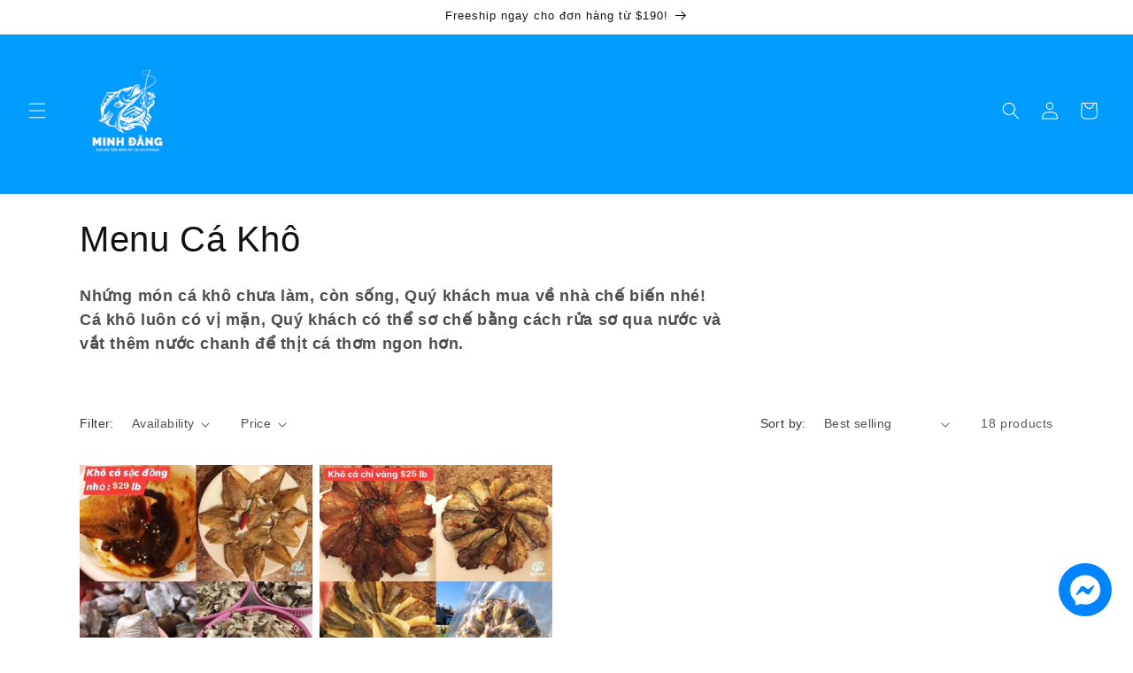

--- FILE ---
content_type: text/css
request_url: https://cdn.shopify.com/extensions/c9011da9-b9f3-44b3-8d03-ed9fd3a1a6ee/qchat-facebook-messenger-8/assets/fake-messenger-icon.css
body_size: -107
content:
.sr-only {
  position: absolute;
  width: 1px;
  height: 1px;
  padding: 0;
  margin: -1px;
  overflow: hidden;
  clip: rect(0, 0, 0, 0);
  white-space: nowrap;
  border-width: 0;
}
.fake-messenger-icon .none {
  display: none !important;
}
.fake-messenger-icon .block {
  display: block !important;
}
.fake-messenger-icon {
  display: none;
  justify-content: center;
  align-items: center;
  position: fixed;
  bottom: 24px;
  right: 24px;
  background-color: #0084ff;
  color: white;
  padding: 8px;
  cursor: pointer;
  z-index: 9999;
}

/* @keyframes pulseBorder {
  0% {
    box-shadow: 0 0 0 0 rgba(0, 132, 255, 0.7);
    opacity: 1;
  }

  70% {
    box-shadow: 0 0 0 10px rgba(0, 132, 255, 0);
    opacity: 0.5;
  }

  100% {
    box-shadow: 0 0 0 0 rgba(0, 132, 255, 0);
    opacity: 1;
  }
} */

.fake-messenger-icon.circle {
  width: 60px;
  height: 60px;
  border-radius: 50%;
}

.fake-messenger-icon.capsule {
  height: 44px;
  padding: 0px 16px;
  border-radius: 60px;
}

.fake-messenger-icon img {
  width: 36px;
  height: 36px;
}
.fake-messenger-icon.capsule img {
  width: 24px;
  height: 24px;
  margin: 0 !important;
  margin-right: 6px !important;
}
.fake-messenger-icon.capsule #label {
  color: white;
  display: flex;
  font-family: -apple-system, BlinkMacSystemFont, "Segoe UI", Roboto, Oxygen,
    Ubuntu, Cantarell, "Open Sans", "Helvetica Neue", sans-serif;
  font-size: 17px;
  font-style: normal;
  font-weight: 600;
  line-height: 22px;
  user-select: none;
  white-space: nowrap;
  text-transform: capitalize;
  margin: 0 !important;
}

.fake-messenger-icon .fake-messenger-icon-spinner {
  width: 36px;
  height: 36px;
  border-radius: 50%;
  border: 2px solid #fff;
  border-top-color: transparent;
  animation: spinner 0.6s linear infinite;
}

.fake-messenger-icon.capsule .fake-messenger-icon-spinner {
  width: 24px;
  height: 24px;
  margin: 0 !important;
  margin-right: 6px !important;
}

@keyframes spinner {
  to {
    transform: rotate(360deg);
  }
}
